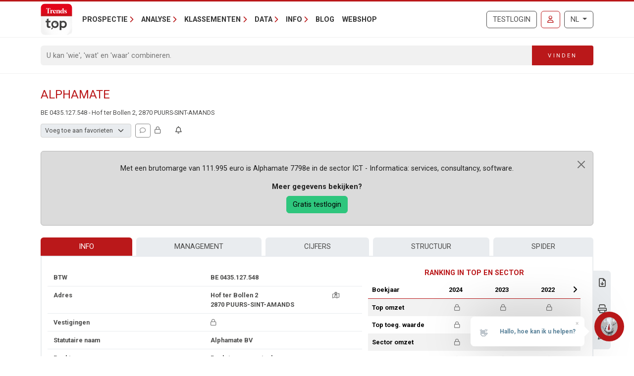

--- FILE ---
content_type: text/javascript
request_url: https://trendstop.knack.be/dist/main/assets/index-G0GebMsj.js
body_size: 247
content:
import{c as t}from"./ofetch.CWycOUEr-DzNCxHek.js";const e=(function(){if(typeof globalThis<"u")return globalThis;if(typeof self<"u")return self;if(typeof window<"u")return window;if(typeof global<"u")return global;throw new Error("unable to locate global object")})(),r=e.fetch?(...o)=>e.fetch(...o):()=>Promise.reject(new Error("[ofetch] global.fetch is not supported!")),n=e.Headers,f=e.AbortController,c=t({fetch:r,Headers:n,AbortController:f});export{c as o};
